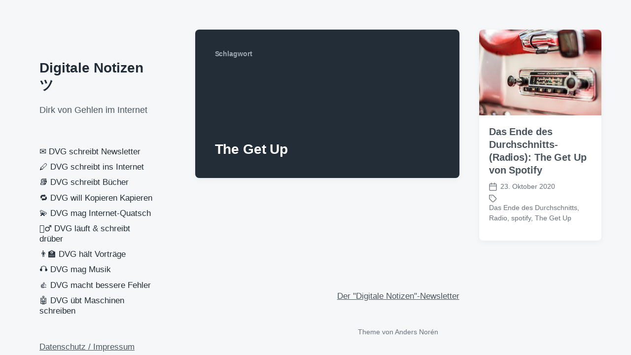

--- FILE ---
content_type: text/html;charset=UTF-8
request_url: https://www.dirkvongehlen.de/Tag/the-get-up/
body_size: 12159
content:
<!DOCTYPE html>


<html class="no-js" lang="de">

	<head>

		<meta http-equiv="content-type" content="text/html" charset="UTF-8" />
		<meta name="viewport" content="width=device-width, initial-scale=1.0" >

		<link rel="profile" href="http://gmpg.org/xfn/11">

		<title>The Get Up &#8211; Digitale Notizen ツ</title>
<meta name='robots' content='max-image-preview:large' />
<link rel="alternate" type="application/rss+xml" title="Digitale Notizen ツ &raquo; Feed" href="https://www.dirkvongehlen.de/feed/" />
<link rel="alternate" type="application/rss+xml" title="Digitale Notizen ツ &raquo; Kommentar-Feed" href="https://www.dirkvongehlen.de/comments/feed/" />
<link rel="alternate" type="application/rss+xml" title="Digitale Notizen ツ &raquo; The Get Up Schlagwort-Feed" href="https://www.dirkvongehlen.de/Tag/the-get-up/feed/" />
<style id='wp-img-auto-sizes-contain-inline-css' type='text/css'>
img:is([sizes=auto i],[sizes^="auto," i]){contain-intrinsic-size:3000px 1500px}
/*# sourceURL=wp-img-auto-sizes-contain-inline-css */
</style>
<style id='wp-emoji-styles-inline-css' type='text/css'>

	img.wp-smiley, img.emoji {
		display: inline !important;
		border: none !important;
		box-shadow: none !important;
		height: 1em !important;
		width: 1em !important;
		margin: 0 0.07em !important;
		vertical-align: -0.1em !important;
		background: none !important;
		padding: 0 !important;
	}
/*# sourceURL=wp-emoji-styles-inline-css */
</style>
<style id='wp-block-library-inline-css' type='text/css'>
:root{--wp-block-synced-color:#7a00df;--wp-block-synced-color--rgb:122,0,223;--wp-bound-block-color:var(--wp-block-synced-color);--wp-editor-canvas-background:#ddd;--wp-admin-theme-color:#007cba;--wp-admin-theme-color--rgb:0,124,186;--wp-admin-theme-color-darker-10:#006ba1;--wp-admin-theme-color-darker-10--rgb:0,107,160.5;--wp-admin-theme-color-darker-20:#005a87;--wp-admin-theme-color-darker-20--rgb:0,90,135;--wp-admin-border-width-focus:2px}@media (min-resolution:192dpi){:root{--wp-admin-border-width-focus:1.5px}}.wp-element-button{cursor:pointer}:root .has-very-light-gray-background-color{background-color:#eee}:root .has-very-dark-gray-background-color{background-color:#313131}:root .has-very-light-gray-color{color:#eee}:root .has-very-dark-gray-color{color:#313131}:root .has-vivid-green-cyan-to-vivid-cyan-blue-gradient-background{background:linear-gradient(135deg,#00d084,#0693e3)}:root .has-purple-crush-gradient-background{background:linear-gradient(135deg,#34e2e4,#4721fb 50%,#ab1dfe)}:root .has-hazy-dawn-gradient-background{background:linear-gradient(135deg,#faaca8,#dad0ec)}:root .has-subdued-olive-gradient-background{background:linear-gradient(135deg,#fafae1,#67a671)}:root .has-atomic-cream-gradient-background{background:linear-gradient(135deg,#fdd79a,#004a59)}:root .has-nightshade-gradient-background{background:linear-gradient(135deg,#330968,#31cdcf)}:root .has-midnight-gradient-background{background:linear-gradient(135deg,#020381,#2874fc)}:root{--wp--preset--font-size--normal:16px;--wp--preset--font-size--huge:42px}.has-regular-font-size{font-size:1em}.has-larger-font-size{font-size:2.625em}.has-normal-font-size{font-size:var(--wp--preset--font-size--normal)}.has-huge-font-size{font-size:var(--wp--preset--font-size--huge)}.has-text-align-center{text-align:center}.has-text-align-left{text-align:left}.has-text-align-right{text-align:right}.has-fit-text{white-space:nowrap!important}#end-resizable-editor-section{display:none}.aligncenter{clear:both}.items-justified-left{justify-content:flex-start}.items-justified-center{justify-content:center}.items-justified-right{justify-content:flex-end}.items-justified-space-between{justify-content:space-between}.screen-reader-text{border:0;clip-path:inset(50%);height:1px;margin:-1px;overflow:hidden;padding:0;position:absolute;width:1px;word-wrap:normal!important}.screen-reader-text:focus{background-color:#ddd;clip-path:none;color:#444;display:block;font-size:1em;height:auto;left:5px;line-height:normal;padding:15px 23px 14px;text-decoration:none;top:5px;width:auto;z-index:100000}html :where(.has-border-color){border-style:solid}html :where([style*=border-top-color]){border-top-style:solid}html :where([style*=border-right-color]){border-right-style:solid}html :where([style*=border-bottom-color]){border-bottom-style:solid}html :where([style*=border-left-color]){border-left-style:solid}html :where([style*=border-width]){border-style:solid}html :where([style*=border-top-width]){border-top-style:solid}html :where([style*=border-right-width]){border-right-style:solid}html :where([style*=border-bottom-width]){border-bottom-style:solid}html :where([style*=border-left-width]){border-left-style:solid}html :where(img[class*=wp-image-]){height:auto;max-width:100%}:where(figure){margin:0 0 1em}html :where(.is-position-sticky){--wp-admin--admin-bar--position-offset:var(--wp-admin--admin-bar--height,0px)}@media screen and (max-width:600px){html :where(.is-position-sticky){--wp-admin--admin-bar--position-offset:0px}}

/*# sourceURL=wp-block-library-inline-css */
</style><style id='wp-block-paragraph-inline-css' type='text/css'>
.is-small-text{font-size:.875em}.is-regular-text{font-size:1em}.is-large-text{font-size:2.25em}.is-larger-text{font-size:3em}.has-drop-cap:not(:focus):first-letter{float:left;font-size:8.4em;font-style:normal;font-weight:100;line-height:.68;margin:.05em .1em 0 0;text-transform:uppercase}body.rtl .has-drop-cap:not(:focus):first-letter{float:none;margin-left:.1em}p.has-drop-cap.has-background{overflow:hidden}:root :where(p.has-background){padding:1.25em 2.375em}:where(p.has-text-color:not(.has-link-color)) a{color:inherit}p.has-text-align-left[style*="writing-mode:vertical-lr"],p.has-text-align-right[style*="writing-mode:vertical-rl"]{rotate:180deg}
/*# sourceURL=https://www.dirkvongehlen.de/wp-includes/blocks/paragraph/style.min.css */
</style>
<style id='global-styles-inline-css' type='text/css'>
:root{--wp--preset--aspect-ratio--square: 1;--wp--preset--aspect-ratio--4-3: 4/3;--wp--preset--aspect-ratio--3-4: 3/4;--wp--preset--aspect-ratio--3-2: 3/2;--wp--preset--aspect-ratio--2-3: 2/3;--wp--preset--aspect-ratio--16-9: 16/9;--wp--preset--aspect-ratio--9-16: 9/16;--wp--preset--color--black: #232D37;--wp--preset--color--cyan-bluish-gray: #abb8c3;--wp--preset--color--white: #FFF;--wp--preset--color--pale-pink: #f78da7;--wp--preset--color--vivid-red: #cf2e2e;--wp--preset--color--luminous-vivid-orange: #ff6900;--wp--preset--color--luminous-vivid-amber: #fcb900;--wp--preset--color--light-green-cyan: #7bdcb5;--wp--preset--color--vivid-green-cyan: #00d084;--wp--preset--color--pale-cyan-blue: #8ed1fc;--wp--preset--color--vivid-cyan-blue: #0693e3;--wp--preset--color--vivid-purple: #9b51e0;--wp--preset--color--darkest-gray: #4B555F;--wp--preset--color--darker-gray: #69737D;--wp--preset--color--gray: #9BA5AF;--wp--preset--color--light-gray: #DCDFE2;--wp--preset--color--lightest-gray: #E6E9EC;--wp--preset--gradient--vivid-cyan-blue-to-vivid-purple: linear-gradient(135deg,rgb(6,147,227) 0%,rgb(155,81,224) 100%);--wp--preset--gradient--light-green-cyan-to-vivid-green-cyan: linear-gradient(135deg,rgb(122,220,180) 0%,rgb(0,208,130) 100%);--wp--preset--gradient--luminous-vivid-amber-to-luminous-vivid-orange: linear-gradient(135deg,rgb(252,185,0) 0%,rgb(255,105,0) 100%);--wp--preset--gradient--luminous-vivid-orange-to-vivid-red: linear-gradient(135deg,rgb(255,105,0) 0%,rgb(207,46,46) 100%);--wp--preset--gradient--very-light-gray-to-cyan-bluish-gray: linear-gradient(135deg,rgb(238,238,238) 0%,rgb(169,184,195) 100%);--wp--preset--gradient--cool-to-warm-spectrum: linear-gradient(135deg,rgb(74,234,220) 0%,rgb(151,120,209) 20%,rgb(207,42,186) 40%,rgb(238,44,130) 60%,rgb(251,105,98) 80%,rgb(254,248,76) 100%);--wp--preset--gradient--blush-light-purple: linear-gradient(135deg,rgb(255,206,236) 0%,rgb(152,150,240) 100%);--wp--preset--gradient--blush-bordeaux: linear-gradient(135deg,rgb(254,205,165) 0%,rgb(254,45,45) 50%,rgb(107,0,62) 100%);--wp--preset--gradient--luminous-dusk: linear-gradient(135deg,rgb(255,203,112) 0%,rgb(199,81,192) 50%,rgb(65,88,208) 100%);--wp--preset--gradient--pale-ocean: linear-gradient(135deg,rgb(255,245,203) 0%,rgb(182,227,212) 50%,rgb(51,167,181) 100%);--wp--preset--gradient--electric-grass: linear-gradient(135deg,rgb(202,248,128) 0%,rgb(113,206,126) 100%);--wp--preset--gradient--midnight: linear-gradient(135deg,rgb(2,3,129) 0%,rgb(40,116,252) 100%);--wp--preset--font-size--small: 16px;--wp--preset--font-size--medium: 20px;--wp--preset--font-size--large: 24px;--wp--preset--font-size--x-large: 42px;--wp--preset--font-size--normal: 19px;--wp--preset--font-size--larger: 32px;--wp--preset--spacing--20: 0.44rem;--wp--preset--spacing--30: 0.67rem;--wp--preset--spacing--40: 1rem;--wp--preset--spacing--50: 1.5rem;--wp--preset--spacing--60: 2.25rem;--wp--preset--spacing--70: 3.38rem;--wp--preset--spacing--80: 5.06rem;--wp--preset--shadow--natural: 6px 6px 9px rgba(0, 0, 0, 0.2);--wp--preset--shadow--deep: 12px 12px 50px rgba(0, 0, 0, 0.4);--wp--preset--shadow--sharp: 6px 6px 0px rgba(0, 0, 0, 0.2);--wp--preset--shadow--outlined: 6px 6px 0px -3px rgb(255, 255, 255), 6px 6px rgb(0, 0, 0);--wp--preset--shadow--crisp: 6px 6px 0px rgb(0, 0, 0);}:where(.is-layout-flex){gap: 0.5em;}:where(.is-layout-grid){gap: 0.5em;}body .is-layout-flex{display: flex;}.is-layout-flex{flex-wrap: wrap;align-items: center;}.is-layout-flex > :is(*, div){margin: 0;}body .is-layout-grid{display: grid;}.is-layout-grid > :is(*, div){margin: 0;}:where(.wp-block-columns.is-layout-flex){gap: 2em;}:where(.wp-block-columns.is-layout-grid){gap: 2em;}:where(.wp-block-post-template.is-layout-flex){gap: 1.25em;}:where(.wp-block-post-template.is-layout-grid){gap: 1.25em;}.has-black-color{color: var(--wp--preset--color--black) !important;}.has-cyan-bluish-gray-color{color: var(--wp--preset--color--cyan-bluish-gray) !important;}.has-white-color{color: var(--wp--preset--color--white) !important;}.has-pale-pink-color{color: var(--wp--preset--color--pale-pink) !important;}.has-vivid-red-color{color: var(--wp--preset--color--vivid-red) !important;}.has-luminous-vivid-orange-color{color: var(--wp--preset--color--luminous-vivid-orange) !important;}.has-luminous-vivid-amber-color{color: var(--wp--preset--color--luminous-vivid-amber) !important;}.has-light-green-cyan-color{color: var(--wp--preset--color--light-green-cyan) !important;}.has-vivid-green-cyan-color{color: var(--wp--preset--color--vivid-green-cyan) !important;}.has-pale-cyan-blue-color{color: var(--wp--preset--color--pale-cyan-blue) !important;}.has-vivid-cyan-blue-color{color: var(--wp--preset--color--vivid-cyan-blue) !important;}.has-vivid-purple-color{color: var(--wp--preset--color--vivid-purple) !important;}.has-black-background-color{background-color: var(--wp--preset--color--black) !important;}.has-cyan-bluish-gray-background-color{background-color: var(--wp--preset--color--cyan-bluish-gray) !important;}.has-white-background-color{background-color: var(--wp--preset--color--white) !important;}.has-pale-pink-background-color{background-color: var(--wp--preset--color--pale-pink) !important;}.has-vivid-red-background-color{background-color: var(--wp--preset--color--vivid-red) !important;}.has-luminous-vivid-orange-background-color{background-color: var(--wp--preset--color--luminous-vivid-orange) !important;}.has-luminous-vivid-amber-background-color{background-color: var(--wp--preset--color--luminous-vivid-amber) !important;}.has-light-green-cyan-background-color{background-color: var(--wp--preset--color--light-green-cyan) !important;}.has-vivid-green-cyan-background-color{background-color: var(--wp--preset--color--vivid-green-cyan) !important;}.has-pale-cyan-blue-background-color{background-color: var(--wp--preset--color--pale-cyan-blue) !important;}.has-vivid-cyan-blue-background-color{background-color: var(--wp--preset--color--vivid-cyan-blue) !important;}.has-vivid-purple-background-color{background-color: var(--wp--preset--color--vivid-purple) !important;}.has-black-border-color{border-color: var(--wp--preset--color--black) !important;}.has-cyan-bluish-gray-border-color{border-color: var(--wp--preset--color--cyan-bluish-gray) !important;}.has-white-border-color{border-color: var(--wp--preset--color--white) !important;}.has-pale-pink-border-color{border-color: var(--wp--preset--color--pale-pink) !important;}.has-vivid-red-border-color{border-color: var(--wp--preset--color--vivid-red) !important;}.has-luminous-vivid-orange-border-color{border-color: var(--wp--preset--color--luminous-vivid-orange) !important;}.has-luminous-vivid-amber-border-color{border-color: var(--wp--preset--color--luminous-vivid-amber) !important;}.has-light-green-cyan-border-color{border-color: var(--wp--preset--color--light-green-cyan) !important;}.has-vivid-green-cyan-border-color{border-color: var(--wp--preset--color--vivid-green-cyan) !important;}.has-pale-cyan-blue-border-color{border-color: var(--wp--preset--color--pale-cyan-blue) !important;}.has-vivid-cyan-blue-border-color{border-color: var(--wp--preset--color--vivid-cyan-blue) !important;}.has-vivid-purple-border-color{border-color: var(--wp--preset--color--vivid-purple) !important;}.has-vivid-cyan-blue-to-vivid-purple-gradient-background{background: var(--wp--preset--gradient--vivid-cyan-blue-to-vivid-purple) !important;}.has-light-green-cyan-to-vivid-green-cyan-gradient-background{background: var(--wp--preset--gradient--light-green-cyan-to-vivid-green-cyan) !important;}.has-luminous-vivid-amber-to-luminous-vivid-orange-gradient-background{background: var(--wp--preset--gradient--luminous-vivid-amber-to-luminous-vivid-orange) !important;}.has-luminous-vivid-orange-to-vivid-red-gradient-background{background: var(--wp--preset--gradient--luminous-vivid-orange-to-vivid-red) !important;}.has-very-light-gray-to-cyan-bluish-gray-gradient-background{background: var(--wp--preset--gradient--very-light-gray-to-cyan-bluish-gray) !important;}.has-cool-to-warm-spectrum-gradient-background{background: var(--wp--preset--gradient--cool-to-warm-spectrum) !important;}.has-blush-light-purple-gradient-background{background: var(--wp--preset--gradient--blush-light-purple) !important;}.has-blush-bordeaux-gradient-background{background: var(--wp--preset--gradient--blush-bordeaux) !important;}.has-luminous-dusk-gradient-background{background: var(--wp--preset--gradient--luminous-dusk) !important;}.has-pale-ocean-gradient-background{background: var(--wp--preset--gradient--pale-ocean) !important;}.has-electric-grass-gradient-background{background: var(--wp--preset--gradient--electric-grass) !important;}.has-midnight-gradient-background{background: var(--wp--preset--gradient--midnight) !important;}.has-small-font-size{font-size: var(--wp--preset--font-size--small) !important;}.has-medium-font-size{font-size: var(--wp--preset--font-size--medium) !important;}.has-large-font-size{font-size: var(--wp--preset--font-size--large) !important;}.has-x-large-font-size{font-size: var(--wp--preset--font-size--x-large) !important;}
/*# sourceURL=global-styles-inline-css */
</style>

<style id='classic-theme-styles-inline-css' type='text/css'>
/*! This file is auto-generated */
.wp-block-button__link{color:#fff;background-color:#32373c;border-radius:9999px;box-shadow:none;text-decoration:none;padding:calc(.667em + 2px) calc(1.333em + 2px);font-size:1.125em}.wp-block-file__button{background:#32373c;color:#fff;text-decoration:none}
/*# sourceURL=/wp-includes/css/classic-themes.min.css */
</style>
<link rel='stylesheet' id='gosign-gallery-box-slick-slider-css-css' href='https://www.dirkvongehlen.de/wp-content/plugins/gosign-gallery-box-block/assets/vendor/slick/css/slick.min.css?ver=f1bdf23a5342b2ba91f1c88057a0825b' type='text/css' media='all' />
<link rel='stylesheet' id='gosign-gallery-box-slick-slider-css-theme-css' href='https://www.dirkvongehlen.de/wp-content/plugins/gosign-gallery-box-block/assets/vendor/slick/css/slick-theme.min.css?ver=f1bdf23a5342b2ba91f1c88057a0825b' type='text/css' media='all' />
<link rel='stylesheet' id='gosign-gallery-box-fancybox-css-css' href='https://www.dirkvongehlen.de/wp-content/plugins/gosign-gallery-box-block/assets/vendor/fancybox/dist/jquery.fancybox.min.css?ver=f1bdf23a5342b2ba91f1c88057a0825b' type='text/css' media='all' />
<link rel='stylesheet' id='gosign-gallery-box-block-frontend-css-css' href='https://www.dirkvongehlen.de/wp-content/plugins/gosign-gallery-box-block/blocks/style.min.css?ver=1764485285' type='text/css' media='all' />
<link rel='stylesheet' id='koji-style-css' href='https://www.dirkvongehlen.de/wp-content/themes/koji/style.css?ver=2.1' type='text/css' media='all' />
<script type="text/javascript" src="https://www.dirkvongehlen.de/wp-includes/js/jquery/jquery.min.js?ver=3.7.1" id="jquery-core-js"></script>
<script type="text/javascript" src="https://www.dirkvongehlen.de/wp-includes/js/jquery/jquery-migrate.min.js?ver=3.4.1" id="jquery-migrate-js"></script>
<script type="text/javascript" src="https://www.dirkvongehlen.de/wp-content/plugins/gosign-gallery-box-block/assets/vendor/slick/js/slick.min.js?ver=f1bdf23a5342b2ba91f1c88057a0825b" id="gosign-gallery-box-slick-slider-js"></script>
<script type="text/javascript" src="https://www.dirkvongehlen.de/wp-content/plugins/gosign-gallery-box-block/assets/vendor/fancybox/dist/jquery.fancybox.min.js?ver=f1bdf23a5342b2ba91f1c88057a0825b" id="gosign-gallery-box-fancybox-js-js"></script>
<script type="text/javascript" src="https://www.dirkvongehlen.de/wp-content/plugins/gosign-gallery-box-block/assets/js/script.min.js?ver=f1bdf23a5342b2ba91f1c88057a0825b" id="gosign-gallery-box-block-backend-js-js"></script>
<link rel="https://api.w.org/" href="https://www.dirkvongehlen.de/wp-json/" /><link rel="alternate" title="JSON" type="application/json" href="https://www.dirkvongehlen.de/wp-json/wp/v2/tags/2368" /><link rel="EditURI" type="application/rsd+xml" title="RSD" href="https://www.dirkvongehlen.de/xmlrpc.php?rsd" />

		<script>document.documentElement.className = document.documentElement.className.replace( 'no-js', 'js' );</script>
		<script>// Mastodon embed timeline

// Account settings
document.addEventListener("DOMContentLoaded", () => {
	let mapi = new MastodonApi({
		container_id: 'mt-timeline',
		container_body_id: 'mt-body',
		instance_uri: 'https://social.tchncs.de',
		user_id: '108203430535142756',
		profile_name: '@dvg',
		toots_limit: 10,
		hide_reblog: false,
		hide_replies: true,    
		btn_see_more: 'Mehr dann auf @dvg@social.tchncs.de'
	});
});

let MastodonApi = function (params_) {

	// Endpoint access settings
	this.INSTANCE_URI = params_.instance_uri;
	this.USER_ID = params_.user_id;
	this.PROFILE_NAME = params_.profile_name;
	this.TOOTS_LIMIT = params_.toots_limit || 20;
	this.HIDE_REBLOG = typeof params_.hide_reblog !== 'undefined' ? params_.hide_reblog : false;
	this.HIDE_REPLIES = typeof params_.hide_replies !== 'undefined' ? params_.hide_replies : false;  
	this.BTN_SEE_MORE = params_.btn_see_more || 'See more'

	// Target selectors
	this.mtIdContainer = document.getElementById(params_.container_id);
	this.mtBodyContainer = document.getElementById(params_.container_body_id);

	// Get the toots
	this.getToots();

	// Toot interactions
	this.mtIdContainer.addEventListener('click', function (event) {
		let urlToot = event.target.closest('.mt-toot').dataset.location;
		// Open Toot in new page avoiding any other natural link
		if (event.target.localName != 'a' && event.target.localName != 'span' && urlToot) {
			window.open(urlToot, '_blank');
		}
	});

}

// Listing toots function
MastodonApi.prototype.getToots = function () {
	let mapi = this;

	// Get request
	fetch(this.INSTANCE_URI + '/api/v1/accounts/' + this.USER_ID + '/statuses?limit=' + this.TOOTS_LIMIT, {
		method: 'get',
	})
		.then(response => response.json())
		.then(jsonData => {
			// console.log('jsonData: ', jsonData);

			// Clear the loading message
			this.mtBodyContainer.innerHTML = '';

			// Add toots
			for (let i in jsonData) {
        // List only public toots
				if (jsonData[i].visibility == 'public') {
					if(mapi.HIDE_REBLOG && jsonData[i].reblog || mapi.HIDE_REPLIES && jsonData[i].in_reply_to_id){
						// Nothing here (Don't append boosts and/or replies toots)
					}else{
						appendToot.call(mapi, jsonData[i]);
					}
				}
			}

			// Add target="_blank" to all hashtags
			let allHashtags = document.querySelectorAll("#mt-timeline .hashtag");
			for (let j = 0; j < allHashtags.length; j++) {
				allHashtags[j].target = "_blank";
				allHashtags[j].rel = "tag noopener noreferrer";
			}

			// Insert button to visit account page, after last toot
			this.mtBodyContainer.insertAdjacentHTML('beforeend', '<div class="mt-seeMore"><a href="' + mapi.INSTANCE_URI + '/' + mapi.PROFILE_NAME + '" class="btn" target="_blank" rel="noopener noreferrer">' + mapi.BTN_SEE_MORE + '</a></div>');
		})
		.catch(err => {
			this.mtBodyContainer.innerHTML = '<div class="d-flex h-100"><div class="w-100 my-auto text-center">✖️<br />Request Failed:<br />' + err + '</div></div>';
		});

	// Inner function to add each toot content in container
	let appendToot = function (status_) {
		let avatar, user, content, url, date;

		if (status_.reblog) {
			// BOOSTED toot
			// Toot url
			url = status_.reblog.url;

			// Boosted avatar
			avatar =
				'<a href="' + status_.reblog.account.url + '" class="mt-avatar mt-avatar-boosted" style="background-image:url(' + status_.reblog.account.avatar + ');" rel="noopener noreferrer" target="_blank">'
				+ '<div class="mt-avatar mt-avatar-booster" style="background-image:url(' + status_.account.avatar + ');">'
				+ '</div>'
				+ '<span class="visually-hidden">'
				+ status_.account.username + ' avatar'
				+ '</span>'
				+ '</a>';

			// User name and url
			user =
				'<div class="mt-user">'
				+ '<a href="' + status_.reblog.account.url + '" rel="noopener noreferrer" target="_blank">'
				+ status_.reblog.account.username + '<span class="visually-hidden"> post</span>'
				+ '</a>'
				+ '</div>';

			// Date
			date = this.formatDate(status_.reblog.created_at);
		} else {
			// STANDARD toot
			// Toot url
			url = status_.url;

			// Avatar
			avatar =
				'<a href="' + status_.account.url + '" class="mt-avatar" style="background-image:url(' + status_.account.avatar + ');" rel="noopener noreferrer" target="_blank">'
				+ '<span class="visually-hidden">'
				+ status_.account.username + ' avatar'
				+ '</span>'
				+ '</a>';

			// User name and url
			user =
				'<div class="mt-user">'
				+ '<a href="' + status_.account.url + '" rel="noopener noreferrer" target="_blank">'
				+ status_.account.username + '<span class="visually-hidden"> post</span>'
				+ '</a>'
				+ '</div>';

			// Date
			date = this.formatDate(status_.created_at);
		}

		// Main content
		if (status_.spoiler_text != '') {
			content =
				'<div class="toot-text">'
				+ status_.spoiler_text
				+ ' [Show more...]'
				+ '</div>';
		} else if (status_.reblog && status_.reblog.content != '') {
			content =
				'<div class="toot-text">'
				+ status_.reblog.content
				+ '</div>';
		} else {
			content =
				'<div class="toot-text">'
				+ status_.content
				+ '</div>';
		}

		// Media attachments
		let media = '';
		if (status_.media_attachments.length > 0) {
			for (let picid in status_.media_attachments) {
				media = this.replaceMedias(status_.media_attachments[picid], status_.sensitive);
			}
		}
		if (status_.reblog && status_.reblog.media_attachments.length > 0) {
			for (let picid in status_.reblog.media_attachments) {
				media = this.replaceMedias(status_.reblog.media_attachments[picid], status_.sensitive);
			}
		}

		// Poll
		let poll = '';
		let pollOption = '';
		if (status_.poll) {
			for (let i in status_.poll.options) {
				pollOption +=
					'<li>'
					+ status_.poll.options[i].title
					+ '</li>';
			}
			poll =
				'<div class="toot-poll">'
				+ '<ul>'
				+ pollOption
				+ '</ul>'
				+ '</div>';
		}

		// Date
		let timestamp =
			'<div class="toot-date">'
			+ '<a href="' + url + '" rel="noopener noreferrer" tabindex="-1" target="_blank">'
			+ date
			+ '</a>'
			+ '</div>';

		// Add all to main toot container
		let toot =
			'<div class="mt-toot border-bottom" data-location="' + url + '">'
			+ avatar
			+ user
			+ content
			+ media
			+ poll
			+ timestamp
			+ '</div>';

		this.mtBodyContainer.insertAdjacentHTML('beforeend', toot);
	};

};

// Place media
MastodonApi.prototype.replaceMedias = function (media_, spoiler_) {
	let spoiler = spoiler_ || false;
	let pic =
		'<div class="toot-media ' + (spoiler ? 'toot-media-spoiler' : '') + ' img-ratio14_7 loading-spinner">'
		+ '<img onload="removeSpinner(this)" onerror="removeSpinner(this)" src="' + media_.preview_url + '" alt="" loading="lazy" />'
		+ '</div>';

	return pic;
};

// Format date
MastodonApi.prototype.formatDate = function (date_) {
	const monthNames = ["Jan", "Feb", "Mar", "Apr", "May", "Jun",
		"Jul", "Aug", "Sep", "Oct", "Nov", "Dec"
	];

	let date = new Date(date_);

	let displayDate = monthNames[date.getMonth()]
		+ " " + date.getDate()
		+ ", " + date.getFullYear();

	return displayDate;
};

// Loading spinner
function removeSpinner(element) {
	const spinnerCSS = 'loading-spinner';
	// Find closest parent container (1st, 2nd or 3rd level)
	let spinnerContainer = element.closest('.' + spinnerCSS);
	if (spinnerContainer) {
		spinnerContainer.classList.remove(spinnerCSS);
	}
}
</script><link rel="icon" href="https://www.dirkvongehlen.de/wp-content/cropped-DVG1-32x32.png" sizes="32x32" />
<link rel="icon" href="https://www.dirkvongehlen.de/wp-content/cropped-DVG1-192x192.png" sizes="192x192" />
<link rel="apple-touch-icon" href="https://www.dirkvongehlen.de/wp-content/cropped-DVG1-180x180.png" />
<meta name="msapplication-TileImage" content="https://www.dirkvongehlen.de/wp-content/cropped-DVG1-270x270.png" />
		<style type="text/css" id="wp-custom-css">
			* Mastodon embed timeline */

/* Main container */
.mt-timeline {
  height: calc(100% - 4rem);
  padding: 2rem 3rem;
  position: relative;
  /* background: lightgray; */
}

.mt-timeline a:link,
.mt-timeline a:active,
.mt-timeline a {
  text-decoration: none;
  color: darkblue;
}

.mt-body {
	height: 100%;
	overflow-y: auto;
  white-space: pre-wrap;
  word-wrap: break-word;
}

.mt-body .invisible {
  display: none;
}

/* Toot container */
.mt-toot {
  margin: 0 0.5rem 0 0;
  padding: 1rem 0 2rem 65px;
  position: relative;
  min-height: 60px;
  background-color: transparent;
  border-bottom: 1px solid #dee2e6;
}
.mt-toot:hover {
  cursor: pointer;
  background-color: rgba(124, 124, 124, 0.2);
}
.mt-toot p:last-child {
  margin-bottom: 0;
}

/* User icon */
.mt-user {
  display: table;
  font-weight: 600;
}
.mt-avatar {
  position: absolute;
  top: 20px;
  left: 5px;
  width: 50px;
  height: 50px;
  background-color: transparent;
  background-repeat: no-repeat;
  background-position: 50% 50%;
  background-size: contain;
  background-color: #fff;
  border-radius: 5px;
}
.mt-avatar-boosted {
  width: 40px;
  height: 40px;
}
.mt-avatar-booster {
  width: 25px;
  height: 25px;
  top: 25px;
  left: 25px;
}

/* Message */
.toot-text {
  margin-bottom: 0.25rem;
}
.toot-text .ellipsis::after{
  content:'...';
}
.mt-error {
  color: darkred;
  background: lightpink;
  margin: 5px;
  padding: 10px;
}

/* Poll */
.toot-poll {
  margin-bottom: 0.25rem;
}
.toot-poll ul{
  list-style: none;
  padding: 0;
  margin: 0;
}
.toot-poll ul li:not(:last-child){
  margin-bottom: 0.25rem;
}
.toot-poll ul li:before {
  content: "◯";
  padding-right: 0.5rem;
}

/* Medias */
.toot-media {
  overflow: hidden;
  margin-bottom: 0.25rem;
}
.toot-media-preview {
  position: relative;
  margin-top: 0.25rem;
  height: auto;
  text-align: center;
  width: 100%;
}
.toot-media-spoiler > img {
  filter: blur(2rem);
}
.toot-media-preview a {
  display: block;
  position: absolute;
  top: 0;
  right: 0;
  bottom: 0;
  left: 0;
}
.img-ratio14_7 {
position: relative;
padding-top: 48.95%; /* 14:7 */
width: 100%;
}
.img-ratio14_7 > img {
width: 100%;
height: auto;
position: absolute;
top: 50%;
left: 50%;
transform: translate(-50%, -50%);
text-align: center;
}  

/* Date */
.toot-date {
  font-size: 0.75rem;
  opacity: 0.5;
}

/* Loading-spinner */
.loading-spinner {
	height: 100%;
    background-image: url("data:image/svg+xml;charset=utf8,%3Csvg xmlns:svg='http://www.w3.org/2000/svg' xmlns='http://www.w3.org/2000/svg' xmlns:xlink='http://www.w3.org/1999/xlink' version='1.0' viewBox='0 0 128 128' %3E%3Cg%3E%3Cpath d='M64 128A64 64 0 0 1 18.34 19.16L21.16 22a60 60 0 1 0 52.8-17.17l.62-3.95A64 64 0 0 1 64 128z' fill='%23404040'/%3E%3CanimateTransform attributeName='transform' type='rotate' from='0 64 64' to='360 64 64' dur='1000ms' repeatCount='indefinite'%3E%3C/animateTransform%3E%3C/g%3E%3C/svg%3E");
    background-repeat: no-repeat;
    background-position: center center;
    background-color: transparent;
    background-size: min(2.5rem, calc(100% - 0.5rem));
}

/* See more btn */
.mt-seeMore{
	margin: 2rem auto;
	padding: 0 2rem;
	text-align: center;
}

/* Hidden element */ 
.visually-hidden {
	position: absolute !important;
	width: 1px !important;
	height: 1px !important;
	padding: 0 !important;
	margin: -1px !important;
	overflow: hidden !important;
	clip: rect(0, 0, 0, 0) !important;
	white-space: nowrap !important;
	border: 0 !important;
}		</style>
		
	</head>

	<body class="archive tag tag-the-get-up tag-2368 wp-theme-koji pagination-type-button">

		
		<div id="site-wrapper">

			<header id="site-header" role="banner">

				<a class="skip-link" href="#site-content">Zum Inhalt springen</a>
				<a class="skip-link" href="#main-menu">Zum Hauptmenü springen</a>

				<div class="header-top section-inner">

					
						<p class="site-title"><a href="https://www.dirkvongehlen.de/">Digitale Notizen ツ</a></p>

					
					<button type="button" aria-pressed="false" class="toggle nav-toggle" data-toggle-target=".mobile-menu-wrapper" data-toggle-scroll-lock="true" data-toggle-attribute="">
						<label>
							<span class="show">Menü</span>
							<span class="hide">Schließen</span>
						</label>
						<div class="bars">
							<div class="bar"></div>
							<div class="bar"></div>
							<div class="bar"></div>
						</div><!-- .bars -->
					</button><!-- .nav-toggle -->

				</div><!-- .header-top -->

				<div class="header-inner section-inner">

					<div class="header-inner-top">

						
							<p class="site-description">Dirk von Gehlen im Internet</p>

						
						<ul class="site-nav reset-list-style" id="main-menu" role="navigation">
							<li id="menu-item-28809" class="menu-item menu-item-type-post_type menu-item-object-page menu-item-28809"><a href="https://www.dirkvongehlen.de/briefing-briefing-die-seite-ueber-newsletter/">✉️ DVG schreibt Newsletter</a></li>
<li id="menu-item-28807" class="menu-item menu-item-type-post_type menu-item-object-page current_page_parent menu-item-28807"><a href="https://www.dirkvongehlen.de/blog/">🖊️ DVG schreibt ins Internet</a></li>
<li id="menu-item-28810" class="menu-item menu-item-type-post_type menu-item-object-page menu-item-28810"><a href="https://www.dirkvongehlen.de/meine-buecher/">📚 DVG schreibt Bücher</a></li>
<li id="menu-item-31535" class="menu-item menu-item-type-post_type menu-item-object-page menu-item-31535"><a href="https://www.dirkvongehlen.de/kopieren-kapieren-digitalisierung-in-50-schritten/">🔁 DVG will Kopieren Kapieren</a></li>
<li id="menu-item-28974" class="menu-item menu-item-type-post_type menu-item-object-page menu-item-28974"><a href="https://www.dirkvongehlen.de/meme_muster_digitaler_kommunikation/">💫 DVG mag Internet-Quatsch</a></li>
<li id="menu-item-28806" class="menu-item menu-item-type-post_type menu-item-object-page menu-item-28806"><a href="https://www.dirkvongehlen.de/minutenmarathon-marathon-fitness/">🏃‍♂️ DVG läuft &#038; schreibt drüber</a></li>
<li id="menu-item-28808" class="menu-item menu-item-type-post_type menu-item-object-page menu-item-28808"><a href="https://www.dirkvongehlen.de/vortrag/">👨‍🏫 DVG hält Vorträge</a></li>
<li id="menu-item-28812" class="menu-item menu-item-type-post_type menu-item-object-page menu-item-28812"><a href="https://www.dirkvongehlen.de/dvg-mag-musik/">🎧 DVG mag Musik</a></li>
<li id="menu-item-28972" class="menu-item menu-item-type-post_type menu-item-object-page menu-item-28972"><a href="https://www.dirkvongehlen.de/bessere-fehler/">👍 DVG macht bessere Fehler</a></li>
<li id="menu-item-30526" class="menu-item menu-item-type-post_type menu-item-object-post menu-item-30526"><a href="https://www.dirkvongehlen.de/ich/kuenstliche-kreativitaet-bessere-ideen-mit-ki/">🤖 DVG übt Maschinen schreiben</a></li>
						</ul>

						
							<div class="sidebar-widgets">
								<div id="block-2" class="widget widget_block"><div class="widget-content"><a rel="me" href="https://social.tchncs.de/@dvg"></a></div><div class="clear"></div></div><div id="block-5" class="widget widget_block widget_text"><div class="widget-content">
<p><a href="https://www.dirkvongehlen.de/wer/" data-type="URL" data-id="https://www.dirkvongehlen.de/wer/">Datenschutz / Impressum</a></p>
</div><div class="clear"></div></div><div id="block-7" class="widget widget_block"><div class="widget-content"><a href="https://uberblogr.de/prev/dirkvongehlen" target="_blank" title="Zurück im Ring">&lt;</a>

<a href="https://uberblogr.de/home/dirkvongehlen" target="_blank" title="Mitglied im UberBlogr Webring">Digitale Notizen ist Mitglied im UberBlogr Webring</a>

<a href="https://uberblogr.de/next/dirkvongehlen" target="_blank"title="Vor im Ring">&gt;</a></div><div class="clear"></div></div>							</div><!-- .sidebar-widgets -->

						
					</div><!-- .header-inner-top -->

					<div class="social-menu-wrapper">

						
							<ul class="social-menu reset-list-style social-icons s-icons">

								
									<li class="search-toggle-wrapper"><button type="button" aria-pressed="false" data-toggle-target=".search-overlay" data-set-focus=".search-overlay .search-field" class="toggle search-toggle"><span class="screen-reader-text">Suchfeld umschalten</span></button></li>

									<li id="menu-item-26875" class="menu-item menu-item-type-custom menu-item-object-custom menu-item-26875"><a href="http://instagram.com/dvg" title="target=&#8220;_blank&#8220;"><span class="screen-reader-text">Instagram</span></a></li>
<li id="menu-item-26880" class="menu-item menu-item-type-custom menu-item-object-custom menu-item-26880"><a href="https://www.linkedin.com/in/dirkvongehlen/"><span class="screen-reader-text">LinkedIn</span></a></li>
<li id="menu-item-28365" class="menu-item menu-item-type-custom menu-item-object-custom menu-item-28365"><a href="https://social.tchncs.de/@dvg"><span class="screen-reader-text">Mastodon</span></a></li>

							</ul><!-- .social-menu -->

						
					</div><!-- .social-menu-wrapper -->

				</div><!-- .header-inner -->

			</header><!-- #site-header -->

			<div class="mobile-menu-wrapper" aria-expanded="false">

				<div class="mobile-menu section-inner">

					<div class="mobile-menu-top">

						
							<p class="site-description">Dirk von Gehlen im Internet</p>

						
						<ul class="site-nav reset-list-style" id="mobile-menu" role="navigation">
							<li class="menu-item menu-item-type-post_type menu-item-object-page menu-item-28809"><a href="https://www.dirkvongehlen.de/briefing-briefing-die-seite-ueber-newsletter/">✉️ DVG schreibt Newsletter</a></li>
<li class="menu-item menu-item-type-post_type menu-item-object-page current_page_parent menu-item-28807"><a href="https://www.dirkvongehlen.de/blog/">🖊️ DVG schreibt ins Internet</a></li>
<li class="menu-item menu-item-type-post_type menu-item-object-page menu-item-28810"><a href="https://www.dirkvongehlen.de/meine-buecher/">📚 DVG schreibt Bücher</a></li>
<li class="menu-item menu-item-type-post_type menu-item-object-page menu-item-31535"><a href="https://www.dirkvongehlen.de/kopieren-kapieren-digitalisierung-in-50-schritten/">🔁 DVG will Kopieren Kapieren</a></li>
<li class="menu-item menu-item-type-post_type menu-item-object-page menu-item-28974"><a href="https://www.dirkvongehlen.de/meme_muster_digitaler_kommunikation/">💫 DVG mag Internet-Quatsch</a></li>
<li class="menu-item menu-item-type-post_type menu-item-object-page menu-item-28806"><a href="https://www.dirkvongehlen.de/minutenmarathon-marathon-fitness/">🏃‍♂️ DVG läuft &#038; schreibt drüber</a></li>
<li class="menu-item menu-item-type-post_type menu-item-object-page menu-item-28808"><a href="https://www.dirkvongehlen.de/vortrag/">👨‍🏫 DVG hält Vorträge</a></li>
<li class="menu-item menu-item-type-post_type menu-item-object-page menu-item-28812"><a href="https://www.dirkvongehlen.de/dvg-mag-musik/">🎧 DVG mag Musik</a></li>
<li class="menu-item menu-item-type-post_type menu-item-object-page menu-item-28972"><a href="https://www.dirkvongehlen.de/bessere-fehler/">👍 DVG macht bessere Fehler</a></li>
<li class="menu-item menu-item-type-post_type menu-item-object-post menu-item-30526"><a href="https://www.dirkvongehlen.de/ich/kuenstliche-kreativitaet-bessere-ideen-mit-ki/">🤖 DVG übt Maschinen schreiben</a></li>
						</ul>

						
							<div class="sidebar-widgets">
								<div id="block-2" class="widget widget_block"><div class="widget-content"><a rel="me" href="https://social.tchncs.de/@dvg"></a></div><div class="clear"></div></div><div id="block-5" class="widget widget_block widget_text"><div class="widget-content">
<p><a href="https://www.dirkvongehlen.de/wer/" data-type="URL" data-id="https://www.dirkvongehlen.de/wer/">Datenschutz / Impressum</a></p>
</div><div class="clear"></div></div><div id="block-7" class="widget widget_block"><div class="widget-content"><a href="https://uberblogr.de/prev/dirkvongehlen" target="_blank" title="Zurück im Ring">&lt;</a>

<a href="https://uberblogr.de/home/dirkvongehlen" target="_blank" title="Mitglied im UberBlogr Webring">Digitale Notizen ist Mitglied im UberBlogr Webring</a>

<a href="https://uberblogr.de/next/dirkvongehlen" target="_blank"title="Vor im Ring">&gt;</a></div><div class="clear"></div></div>							</div><!-- .sidebar-widgets -->

						
					</div><!-- .mobile-menu-top -->

					<div class="social-menu-wrapper">

						
							<ul class="social-menu reset-list-style social-icons s-icons mobile">

								
									<li class="search-toggle-wrapper"><button type="button" aria-pressed="false" data-toggle-target=".search-overlay" data-set-focus=".search-overlay .search-field" class="toggle search-toggle"><span class="screen-reader-text">Suchfeld umschalten</span></button></li>

									<li class="menu-item menu-item-type-custom menu-item-object-custom menu-item-26875"><a href="http://instagram.com/dvg" title="target=&#8220;_blank&#8220;"><span class="screen-reader-text">Instagram</span></a></li>
<li class="menu-item menu-item-type-custom menu-item-object-custom menu-item-26880"><a href="https://www.linkedin.com/in/dirkvongehlen/"><span class="screen-reader-text">LinkedIn</span></a></li>
<li class="menu-item menu-item-type-custom menu-item-object-custom menu-item-28365"><a href="https://social.tchncs.de/@dvg"><span class="screen-reader-text">Mastodon</span></a></li>

							</ul><!-- .social-menu -->

						
					</div><!-- .social-menu-wrapper -->

				</div><!-- .mobile-menu -->

			</div><!-- .mobile-menu-wrapper -->

			
				<div class="search-overlay cover-modal" aria-expanded="false">

					<div class="section-inner search-overlay-form-wrapper">
						
<form role="search" method="get" class="search-form" action="https://www.dirkvongehlen.de/">
	<label for="search-form-696e2c70eca58">
		<span class="screen-reader-text">Suche nach:</span>
		<img aria-hidden="true" src="https://www.dirkvongehlen.de/wp-content/themes/koji/assets/images/icons/spyglass.svg" />
	</label>
	<input type="search" id="search-form-696e2c70eca58" class="search-field" placeholder="Gib einen Suchbegriff ein" value="" name="s" />
	<button type="submit" class="search-submit screen-reader-text">Suchen</button>
</form>
					</div><!-- .section-inner -->

					<button type="button" class="toggle search-untoggle" data-toggle-target=".search-overlay" data-set-focus=".search-toggle:visible">
						<div class="search-untoggle-inner">
							<img aria-hidden="true" src="https://www.dirkvongehlen.de/wp-content/themes/koji/assets/images/icons/cross.svg" />
						</div>
						<span class="screen-reader-text">Such-Overlay verbergen</span>
					</button><!-- .search-untoggle -->

				</div><!-- .search-overlay -->

			
<main id="site-content" role="main">

	
		<header class="archive-header archive-header-mobile bg-color-black color-darker-gray">

			<div class="section-inner">

				
				<h6 class="subheading">Schlagwort</h6>

				<div class="archive-header-inner">
				
					<h3 class="archive-title color-white hanging-quotes">The Get Up</h3>

									
				</div><!-- .archive-header-inner -->

				
			</div><!-- .section-inner -->

		</header><!-- .archive-header -->

	
	<div class="section-inner">

		<div class="posts load-more-target" id="posts" aria-live="polite">

			<div class="grid-sizer"></div>

			
				<div class="preview archive-header archive-header-desktop">

					<div class="preview-wrapper bg-color-black color-gray">

						<div class="preview-inner">

							
				<h6 class="subheading">Schlagwort</h6>

				<div class="archive-header-inner">
				
					<h3 class="archive-title color-white hanging-quotes">The Get Up</h3>

									
				</div><!-- .archive-header-inner -->

				
						</div><!-- .preview-inner -->

					</div><!-- .preview -->

				</div><!-- .archive-header -->

				<article class="preview preview-post do-spot post-23530 post type-post status-publish format-standard has-post-thumbnail hentry category-politik category-pop category-radio tag-das-ende-des-durchschnitts tag-radio tag-spotify tag-the-get-up has-thumbnail" id="post-23530">

	<div class="preview-wrapper">

		
			<a href="https://www.dirkvongehlen.de/pop/das-ende-des-durchschnitts-radios-the-get-up-von-spotify/" class="preview-image">

				<img width="450" height="315" src="https://www.dirkvongehlen.de/wp-content/spotify_radio.png" class="attachment-koji_preview_image_high_resolution size-koji_preview_image_high_resolution wp-post-image" alt="" decoding="async" fetchpriority="high" srcset="https://www.dirkvongehlen.de/wp-content/spotify_radio.png 450w, https://www.dirkvongehlen.de/wp-content/spotify_radio-300x210.png 300w" sizes="(max-width: 450px) 100vw, 450px" />				
			</a>

		
		<div class="preview-inner">

			<h2 class="preview-title"><a href="https://www.dirkvongehlen.de/pop/das-ende-des-durchschnitts-radios-the-get-up-von-spotify/">Das Ende des Durchschnitts-(Radios): The Get Up von Spotify</a></h2>

			
			<div class="post-meta-wrapper post-meta-preview">

				<ul class="post-meta">

											<li class="post-date">
							<a class="meta-wrapper" href="https://www.dirkvongehlen.de/pop/das-ende-des-durchschnitts-radios-the-get-up-von-spotify/" title="Das Ende des Durchschnitts-(Radios): The Get Up von Spotify">
								<span class="screen-reader-text">Veröffentlichungsdatum</span>
								<div class="meta-icon"><img aria-hidden="true" src="https://www.dirkvongehlen.de/wp-content/themes/koji/assets/images/icons/calendar.svg" /></div>
								<span class="meta-content">23. Oktober 2020</span>
							</a>
						</li>
											<li class="post-tags meta-wrapper">
							<div class="meta-icon"><img aria-hidden="true" src="https://www.dirkvongehlen.de/wp-content/themes/koji/assets/images/icons/tag.svg" /></div>
							<span class="screen-reader-text">Schlagwörter</span>
							<span class="meta-content"><a href="https://www.dirkvongehlen.de/Tag/das-ende-des-durchschnitts/" rel="tag">Das Ende des Durchschnitts</a>, <a href="https://www.dirkvongehlen.de/Tag/radio/" rel="tag">Radio</a>, <a href="https://www.dirkvongehlen.de/Tag/spotify/" rel="tag">spotify</a>, <a href="https://www.dirkvongehlen.de/Tag/the-get-up/" rel="tag">The Get Up</a></span>
						</li>
						
				</ul><!-- .post-meta -->

			</div><!-- .post-meta-wrapper -->

			
		</div><!-- .preview-inner -->

	</div><!-- .preview-wrapper -->

</article>

		</div><!-- .posts -->

		
	</div><!-- .section-inner -->

</main><!-- #site-content -->

			<footer id="site-footer" role="contentinfo">

				
					<div class="footer-widgets-outer-wrapper section-inner">

						<div class="footer-widgets-wrapper">

							<div class="footer-widgets">
															</div>

							<div class="footer-widgets">
								<div id="block-6" class="widget widget_block widget_text"><div class="widget-content">
<p><a href="https://www.dirkvongehlen.de/briefing-briefing-die-seite-ueber-newsletter/">Der "Digitale Notizen"-Newsletter</a></p>
</div><div class="clear"></div></div>							</div>

							<div class="footer-widgets">
															</div>

						</div><!-- .footer-widgets-wrapper -->

					</div><!-- .footer-widgets-outer-wrapper.section-inner -->

				
				<p class="credits">
					Theme von <a href="https://andersnoren.se">Anders Norén</a>				</p><!-- .credits -->

			</footer><!-- #site-footer -->
			
			<script type="speculationrules">
{"prefetch":[{"source":"document","where":{"and":[{"href_matches":"/*"},{"not":{"href_matches":["/wp-*.php","/wp-admin/*","/wp-content/*","/wp-content/plugins/*","/wp-content/themes/koji/*","/*\\?(.+)"]}},{"not":{"selector_matches":"a[rel~=\"nofollow\"]"}},{"not":{"selector_matches":".no-prefetch, .no-prefetch a"}}]},"eagerness":"conservative"}]}
</script>
<!-- Matomo -->
<script>
  var _paq = window._paq = window._paq || [];
  /* tracker methods like "setCustomDimension" should be called before "trackPageView" */
  _paq.push(['trackPageView']);
  _paq.push(['enableLinkTracking']);
  (function() {
    var u="https://www.dirkvongehlen.de/piwik/";
    _paq.push(['setTrackerUrl', u+'piwik.php']);
    _paq.push(['setSiteId', '1']);
    var d=document, g=d.createElement('script'), s=d.getElementsByTagName('script')[0];
    g.async=true; g.src=u+'piwik.js'; s.parentNode.insertBefore(g,s);
  })();
</script>
<!-- End Matomo Code -->
<noscript><p><img referrerpolicy="no-referrer-when-downgrade" src="https://www.dirkvongehlen.de/piwik/piwik.php?idsite=1&rec=1" style="border:0;" alt="" /></p></noscript>
<script type="text/javascript" src="https://www.dirkvongehlen.de/wp-includes/js/imagesloaded.min.js?ver=5.0.0" id="imagesloaded-js"></script>
<script type="text/javascript" src="https://www.dirkvongehlen.de/wp-includes/js/masonry.min.js?ver=4.2.2" id="masonry-js"></script>
<script type="text/javascript" id="koji_construct-js-extra">
/* <![CDATA[ */
var koji_ajax_load_more = {"ajaxurl":"https://www.dirkvongehlen.de/wp-admin/admin-ajax.php"};
//# sourceURL=koji_construct-js-extra
/* ]]> */
</script>
<script type="text/javascript" src="https://www.dirkvongehlen.de/wp-content/themes/koji/assets/js/construct.js?ver=2.1" id="koji_construct-js"></script>
<script id="wp-emoji-settings" type="application/json">
{"baseUrl":"https://s.w.org/images/core/emoji/17.0.2/72x72/","ext":".png","svgUrl":"https://s.w.org/images/core/emoji/17.0.2/svg/","svgExt":".svg","source":{"concatemoji":"https://www.dirkvongehlen.de/wp-includes/js/wp-emoji-release.min.js?ver=f1bdf23a5342b2ba91f1c88057a0825b"}}
</script>
<script type="module">
/* <![CDATA[ */
/*! This file is auto-generated */
const a=JSON.parse(document.getElementById("wp-emoji-settings").textContent),o=(window._wpemojiSettings=a,"wpEmojiSettingsSupports"),s=["flag","emoji"];function i(e){try{var t={supportTests:e,timestamp:(new Date).valueOf()};sessionStorage.setItem(o,JSON.stringify(t))}catch(e){}}function c(e,t,n){e.clearRect(0,0,e.canvas.width,e.canvas.height),e.fillText(t,0,0);t=new Uint32Array(e.getImageData(0,0,e.canvas.width,e.canvas.height).data);e.clearRect(0,0,e.canvas.width,e.canvas.height),e.fillText(n,0,0);const a=new Uint32Array(e.getImageData(0,0,e.canvas.width,e.canvas.height).data);return t.every((e,t)=>e===a[t])}function p(e,t){e.clearRect(0,0,e.canvas.width,e.canvas.height),e.fillText(t,0,0);var n=e.getImageData(16,16,1,1);for(let e=0;e<n.data.length;e++)if(0!==n.data[e])return!1;return!0}function u(e,t,n,a){switch(t){case"flag":return n(e,"\ud83c\udff3\ufe0f\u200d\u26a7\ufe0f","\ud83c\udff3\ufe0f\u200b\u26a7\ufe0f")?!1:!n(e,"\ud83c\udde8\ud83c\uddf6","\ud83c\udde8\u200b\ud83c\uddf6")&&!n(e,"\ud83c\udff4\udb40\udc67\udb40\udc62\udb40\udc65\udb40\udc6e\udb40\udc67\udb40\udc7f","\ud83c\udff4\u200b\udb40\udc67\u200b\udb40\udc62\u200b\udb40\udc65\u200b\udb40\udc6e\u200b\udb40\udc67\u200b\udb40\udc7f");case"emoji":return!a(e,"\ud83e\u1fac8")}return!1}function f(e,t,n,a){let r;const o=(r="undefined"!=typeof WorkerGlobalScope&&self instanceof WorkerGlobalScope?new OffscreenCanvas(300,150):document.createElement("canvas")).getContext("2d",{willReadFrequently:!0}),s=(o.textBaseline="top",o.font="600 32px Arial",{});return e.forEach(e=>{s[e]=t(o,e,n,a)}),s}function r(e){var t=document.createElement("script");t.src=e,t.defer=!0,document.head.appendChild(t)}a.supports={everything:!0,everythingExceptFlag:!0},new Promise(t=>{let n=function(){try{var e=JSON.parse(sessionStorage.getItem(o));if("object"==typeof e&&"number"==typeof e.timestamp&&(new Date).valueOf()<e.timestamp+604800&&"object"==typeof e.supportTests)return e.supportTests}catch(e){}return null}();if(!n){if("undefined"!=typeof Worker&&"undefined"!=typeof OffscreenCanvas&&"undefined"!=typeof URL&&URL.createObjectURL&&"undefined"!=typeof Blob)try{var e="postMessage("+f.toString()+"("+[JSON.stringify(s),u.toString(),c.toString(),p.toString()].join(",")+"));",a=new Blob([e],{type:"text/javascript"});const r=new Worker(URL.createObjectURL(a),{name:"wpTestEmojiSupports"});return void(r.onmessage=e=>{i(n=e.data),r.terminate(),t(n)})}catch(e){}i(n=f(s,u,c,p))}t(n)}).then(e=>{for(const n in e)a.supports[n]=e[n],a.supports.everything=a.supports.everything&&a.supports[n],"flag"!==n&&(a.supports.everythingExceptFlag=a.supports.everythingExceptFlag&&a.supports[n]);var t;a.supports.everythingExceptFlag=a.supports.everythingExceptFlag&&!a.supports.flag,a.supports.everything||((t=a.source||{}).concatemoji?r(t.concatemoji):t.wpemoji&&t.twemoji&&(r(t.twemoji),r(t.wpemoji)))});
//# sourceURL=https://www.dirkvongehlen.de/wp-includes/js/wp-emoji-loader.min.js
/* ]]> */
</script>

		</div><!-- #site-wrapper -->

	</body>
</html>
